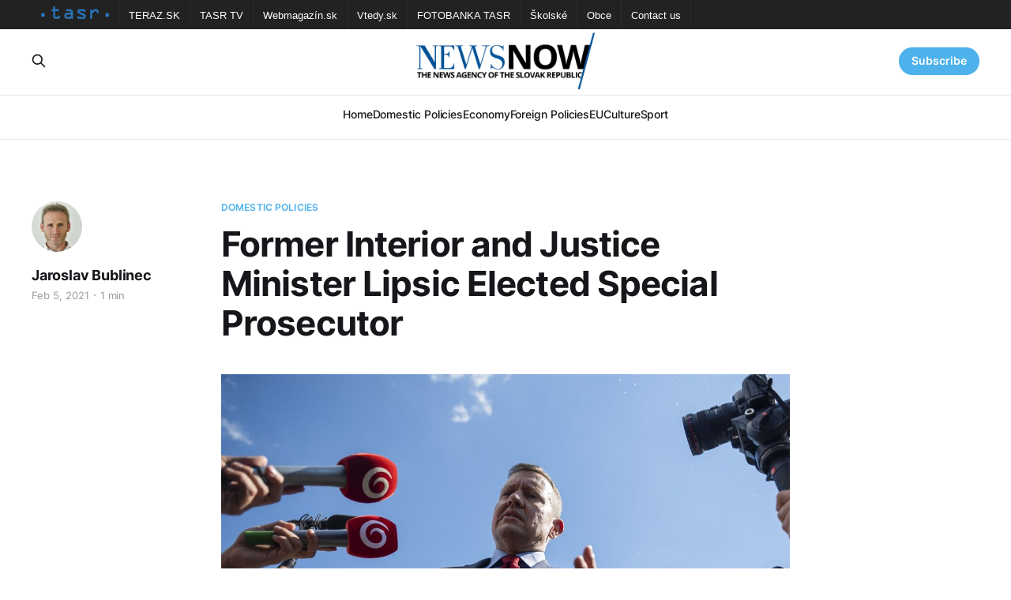

--- FILE ---
content_type: text/html; charset=utf-8
request_url: https://newsnow.tasr.sk/former-interior-and-justice-minister-lipsic-elected-special-prosecutor/
body_size: 5575
content:
<!DOCTYPE html>
<html lang="en">

<head>
    <meta charset="utf-8">
    <meta name="viewport" content="width=device-width, initial-scale=1">
    <title>Former Interior and Justice Minister Lipsic Elected Special Prosecutor</title>
    <link rel="stylesheet" href="/assets/built/screen.css?v=686c808a0a">

    <link rel="icon" href="https://newsnow.tasr.sk/content/images/size/w256h256/2023/02/152x152.png" type="image/png">
    <link rel="canonical" href="https://newsnow.tasr.sk/former-interior-and-justice-minister-lipsic-elected-special-prosecutor/">
    <meta name="referrer" content="no-referrer-when-downgrade">
    
    <meta property="og:site_name" content="NewsNow">
    <meta property="og:type" content="article">
    <meta property="og:title" content="Former Interior and Justice Minister Lipsic Elected Special Prosecutor">
    <meta property="og:description" content="Bratislava, February 5 (TASR) – Former interior and justice minister Daniel Lipsic was elected as the new special prosecutor in Parliament on Friday.


He received the votes of 79 MPs out of 117 present. Twelve lawmakers voted against him, while there were 26 abstentions.


A change in law has allowed Lipsic">
    <meta property="og:url" content="https://newsnow.tasr.sk/former-interior-and-justice-minister-lipsic-elected-special-prosecutor/">
    <meta property="og:image" content="https://newsnow.tasr.sk/content/images/wordpress/2021/02/Lipsic-scaled.jpg">
    <meta property="article:published_time" content="2021-02-05T21:55:22.000Z">
    <meta property="article:modified_time" content="2021-02-05T21:58:14.000Z">
    <meta property="article:tag" content="Domestic Policies">
    <meta property="article:tag" content="Crime &amp;amp; Justice">
    
    <meta property="article:publisher" content="https://www.facebook.com/AgenturaTASR/">
    <meta name="twitter:card" content="summary_large_image">
    <meta name="twitter:title" content="Former Interior and Justice Minister Lipsic Elected Special Prosecutor">
    <meta name="twitter:description" content="Bratislava, February 5 (TASR) – Former interior and justice minister Daniel Lipsic was elected as the new special prosecutor in Parliament on Friday.


He received the votes of 79 MPs out of 117 present. Twelve lawmakers voted against him, while there were 26 abstentions.


A change in law has allowed Lipsic">
    <meta name="twitter:url" content="https://newsnow.tasr.sk/former-interior-and-justice-minister-lipsic-elected-special-prosecutor/">
    <meta name="twitter:image" content="https://newsnow.tasr.sk/content/images/wordpress/2021/02/Lipsic-scaled.jpg">
    <meta name="twitter:label1" content="Written by">
    <meta name="twitter:data1" content="Jaroslav Bublinec">
    <meta name="twitter:label2" content="Filed under">
    <meta name="twitter:data2" content="Domestic Policies, Crime &amp; Justice">
    <meta property="og:image:width" content="1200">
    <meta property="og:image:height" content="800">
    
    <script type="application/ld+json">
{
    "@context": "https://schema.org",
    "@type": "Article",
    "publisher": {
        "@type": "Organization",
        "name": "NewsNow",
        "url": "https://newsnow.tasr.sk/",
        "logo": {
            "@type": "ImageObject",
            "url": "https://newsnow.tasr.sk/content/images/2023/02/544x180-1.png"
        }
    },
    "author": {
        "@type": "Person",
        "name": "Jaroslav Bublinec",
        "image": {
            "@type": "ImageObject",
            "url": "https://newsnow.tasr.sk/content/images/2022/12/jaroslav-bublinec.jpg",
            "width": 256,
            "height": 256
        },
        "url": "https://newsnow.tasr.sk/author/bublinec/",
        "sameAs": []
    },
    "headline": "Former Interior and Justice Minister Lipsic Elected Special Prosecutor",
    "url": "https://newsnow.tasr.sk/former-interior-and-justice-minister-lipsic-elected-special-prosecutor/",
    "datePublished": "2021-02-05T21:55:22.000Z",
    "dateModified": "2021-02-05T21:58:14.000Z",
    "image": {
        "@type": "ImageObject",
        "url": "https://newsnow.tasr.sk/content/images/wordpress/2021/02/Lipsic-scaled.jpg",
        "width": 1200,
        "height": 800
    },
    "keywords": "Domestic Policies, Crime & Justice",
    "description": "Bratislava, February 5 (TASR) – Former interior and justice minister Daniel Lipsic was elected as the new special prosecutor in Parliament on Friday.\n\n\nHe received the votes of 79 MPs out of 117 present. Twelve lawmakers voted against him, while there were 26 abstentions.\n\n\nA change in law has allowed Lipsic to become special prosecutor, as it made it possible for non-prosecutors to run for the post. Lipsic, a 47-years-old barrister, was running against three prosecutors of the Special Prosecuto",
    "mainEntityOfPage": "https://newsnow.tasr.sk/former-interior-and-justice-minister-lipsic-elected-special-prosecutor/"
}
    </script>

    <meta name="generator" content="Ghost 6.10">
    <link rel="alternate" type="application/rss+xml" title="NewsNow" href="https://newsnow.tasr.sk/rss/">
    <script defer src="https://cdn.jsdelivr.net/ghost/portal@~2.56/umd/portal.min.js" data-i18n="true" data-ghost="https://newsnow.tasr.sk/" data-key="711f529b847d4b6671384dea07" data-api="https://newsnow.tasr.sk/ghost/api/content/" data-locale="en" crossorigin="anonymous"></script><style id="gh-members-styles">.gh-post-upgrade-cta-content,
.gh-post-upgrade-cta {
    display: flex;
    flex-direction: column;
    align-items: center;
    font-family: -apple-system, BlinkMacSystemFont, 'Segoe UI', Roboto, Oxygen, Ubuntu, Cantarell, 'Open Sans', 'Helvetica Neue', sans-serif;
    text-align: center;
    width: 100%;
    color: #ffffff;
    font-size: 16px;
}

.gh-post-upgrade-cta-content {
    border-radius: 8px;
    padding: 40px 4vw;
}

.gh-post-upgrade-cta h2 {
    color: #ffffff;
    font-size: 28px;
    letter-spacing: -0.2px;
    margin: 0;
    padding: 0;
}

.gh-post-upgrade-cta p {
    margin: 20px 0 0;
    padding: 0;
}

.gh-post-upgrade-cta small {
    font-size: 16px;
    letter-spacing: -0.2px;
}

.gh-post-upgrade-cta a {
    color: #ffffff;
    cursor: pointer;
    font-weight: 500;
    box-shadow: none;
    text-decoration: underline;
}

.gh-post-upgrade-cta a:hover {
    color: #ffffff;
    opacity: 0.8;
    box-shadow: none;
    text-decoration: underline;
}

.gh-post-upgrade-cta a.gh-btn {
    display: block;
    background: #ffffff;
    text-decoration: none;
    margin: 28px 0 0;
    padding: 8px 18px;
    border-radius: 4px;
    font-size: 16px;
    font-weight: 600;
}

.gh-post-upgrade-cta a.gh-btn:hover {
    opacity: 0.92;
}</style>
    <script defer src="https://cdn.jsdelivr.net/ghost/sodo-search@~1.8/umd/sodo-search.min.js" data-key="711f529b847d4b6671384dea07" data-styles="https://cdn.jsdelivr.net/ghost/sodo-search@~1.8/umd/main.css" data-sodo-search="https://newsnow.tasr.sk/" data-locale="en" crossorigin="anonymous"></script>
    
    <link href="https://newsnow.tasr.sk/webmentions/receive/" rel="webmention">
    <script defer src="/public/cards.min.js?v=686c808a0a"></script>
    <link rel="stylesheet" type="text/css" href="/public/cards.min.css?v=686c808a0a">
    <script defer src="/public/member-attribution.min.js?v=686c808a0a"></script><style>:root {--ghost-accent-color: #4db2ec;}</style>
</head>

<body class="post-template tag-policy tag-crime is-head-stacked has-serif-body theme_newsnow">
<div class="gh-site">

    <nav class="gh-tasr-links">
        <ul>
            <li class="logo">
                <a href="http://www.tasr.sk/">
                    <img src="/assets/images/tasr-logo.png?v=686c808a0a" srcset="/assets/images/tasr-logo.png?v=686c808a0a 1x, /assets/images/tasr-logo@2x.png?v=686c808a0a 2x" alt="TASR - Tlačová agentúra Slovenskej republiky">
                </a>
            </li>
            <li><a href="https://www.teraz.sk/" target="_blank">TERAZ.SK</a></li>
            <li><a href="https://www.tasrtv.sk/" target="_blank">TASR TV</a></li>
            <li><a href="https://webmagazin.teraz.sk/" target="_blank">Webmagazín.sk</a></li>
            <li><a href="https://www.vtedy.sk/" target="_blank">Vtedy.sk</a></li>
            <li><a href="https://fotobanka.tasr.sk/" target="_blank">FOTOBANKA TASR</a></li>
            <li><a href="https://skolske.sk/" target="_blank">Školské</a></li>
            <li><a href="https://obce.tasr.sk/" target="_blank">Obce</a></li>
            <li><a href="https://www.tasr.sk/kontakty" target="_blank">Contact us</a></li>
        </ul>
    </nav>

    <header id="gh-head" class="gh-head gh-outer">
        <div class="gh-head-inner gh-inner">
            <div class="gh-head-brand">
                <div class="gh-head-brand-wrapper">
                    <a class="gh-head-logo" href="https://newsnow.tasr.sk">
                            <img src="https://newsnow.tasr.sk/content/images/2023/02/544x180-1.png" alt="NewsNow">
                    </a>
                </div>
                <button class="gh-search gh-icon-btn" data-ghost-search><svg xmlns="http://www.w3.org/2000/svg" fill="none" viewBox="0 0 24 24" stroke="currentColor" stroke-width="2" width="20" height="20"><path stroke-linecap="round" stroke-linejoin="round" d="M21 21l-6-6m2-5a7 7 0 11-14 0 7 7 0 0114 0z"></path></svg></button>
                <button class="gh-burger"></button>
            </div>

            <nav class="gh-head-menu">
                <ul class="nav">
    <li class="nav-home"><a href="https://newsnow.tasr.sk/">Home</a></li>
    <li class="nav-domestic-policies"><a href="https://newsnow.tasr.sk/tag/policy/">Domestic Policies</a></li>
    <li class="nav-economy"><a href="https://newsnow.tasr.sk/tag/economy/">Economy</a></li>
    <li class="nav-foreign-policies"><a href="https://newsnow.tasr.sk/tag/foreign/">Foreign Policies</a></li>
    <li class="nav-eu"><a href="https://newsnow.tasr.sk/tag/eu/">EU</a></li>
    <li class="nav-culture"><a href="https://newsnow.tasr.sk/tag/culture/">Culture</a></li>
    <li class="nav-sport"><a href="https://newsnow.tasr.sk/tag/sport/">Sport</a></li>
</ul>

            </nav>

            <div class="gh-head-actions">
                    <button class="gh-search gh-icon-btn" data-ghost-search><svg xmlns="http://www.w3.org/2000/svg" fill="none" viewBox="0 0 24 24" stroke="currentColor" stroke-width="2" width="20" height="20"><path stroke-linecap="round" stroke-linejoin="round" d="M21 21l-6-6m2-5a7 7 0 11-14 0 7 7 0 0114 0z"></path></svg></button>
                    <div class="gh-head-members">
                                <a class="gh-head-link" href="#/portal/signin" data-portal="signin">Sign in</a>
                                <a class="gh-head-btn gh-btn gh-primary-btn" href="#/portal/signup" data-portal="signup">Subscribe</a>
                    </div>
            </div>
        </div>
    </header>

    
<main class="gh-main">
        <article class="gh-article post tag-policy tag-crime">

            <header class="gh-article-header gh-canvas">
                    <a class="gh-article-tag" href="https://newsnow.tasr.sk/tag/policy/">Domestic Policies</a>

                <h1 class="gh-article-title">Former Interior and Justice Minister Lipsic Elected Special Prosecutor</h1>

                    <aside class="gh-article-sidebar">

        <div class="gh-author-image-list">
                <a class="gh-author-image" href="/author/bublinec/">
                        <img src="https://newsnow.tasr.sk/content/images/2022/12/jaroslav-bublinec.jpg" alt="Jaroslav Bublinec">
                </a>
        </div>

        <div class="gh-author-name-list">
                <h4 class="gh-author-name">
                    <a href="/author/bublinec/">Jaroslav Bublinec</a>
                </h4>
                
        </div>

        <div class="gh-article-meta">
            <div class="gh-article-meta-inner">
                <time class="gh-article-date" datetime="2021-02-05">Feb 5, 2021</time>
                    <span class="gh-article-meta-sep"></span>
                    <span class="gh-article-length">1 min</span>
            </div>
        </div>

    </aside>


                    <figure class="gh-article-image">
        <img
            srcset="/content/images/size/w300/wordpress/2021/02/Lipsic-scaled.jpg 300w,
                    /content/images/size/w720/wordpress/2021/02/Lipsic-scaled.jpg 720w,
                    /content/images/size/w960/wordpress/2021/02/Lipsic-scaled.jpg 960w,
                    /content/images/size/w1200/wordpress/2021/02/Lipsic-scaled.jpg 1200w,
                    /content/images/size/w2000/wordpress/2021/02/Lipsic-scaled.jpg 2000w"
            sizes="(max-width: 1200px) 100vw, 1200px"
            src="/content/images/size/w1200/wordpress/2021/02/Lipsic-scaled.jpg"
            alt="Former Interior and Justice Minister Lipsic Elected Special Prosecutor"
        >
    </figure>
            </header>

            <section class="gh-content gh-canvas">
                <!--kg-card-begin: html--><p>Bratislava, February 5 (TASR) &#8211; Former interior and justice minister Daniel Lipsic was elected as the new special prosecutor in Parliament on Friday.</p>
<p><!--more-->He received the votes of 79 MPs out of 117 present. Twelve lawmakers voted against him, while there were 26 abstentions.</p>
<p>A change in law has allowed Lipsic to become special prosecutor, as it made it possible for non-prosecutors to run for the post. Lipsic, a 47-years-old barrister, was running against three prosecutors of the Special Prosecutor&#8217;s Office &#8211; Peter Kysel, Jan Santa and Vasil Spirko.<br />
Parliament had to elect a new special prosecutor following the resignation of Dusan Kovacik after he was arrested on accusations of corruption in the autumn.</p>
<p>The term in office of special prosecutor is seven years, beginning on the day when he or she takes oath before the parliamentary chairman. The same person can&#8217;t be elected special prosecutor repeatedly.</p>
<!--kg-card-end: html-->
            </section>

        </article>

                <div class="gh-read-next gh-canvas">
                <section class="gh-pagehead">
                    <h4 class="gh-pagehead-title">Read next</h4>
                </section>

                <div class="gh-topic gh-topic-grid">
                    <div class="gh-topic-content">
                            <article class="gh-card post">
    <a class="gh-card-link" href="/migal-slovensko-sk-will-crash-within-six-months-if-all-components-are-added/">
            <figure class="gh-card-image">
                <img
                    srcset="/content/images/size/w300/2026/01/21januar2026_Vlada_SR_6187144.jpg 300w,
                            /content/images/size/w720/2026/01/21januar2026_Vlada_SR_6187144.jpg 720w,
                            /content/images/size/w960/2026/01/21januar2026_Vlada_SR_6187144.jpg 960w,
                            /content/images/size/w1200/2026/01/21januar2026_Vlada_SR_6187144.jpg 1200w,
                            /content/images/size/w2000/2026/01/21januar2026_Vlada_SR_6187144.jpg 2000w"
                    sizes="(max-width: 1200px) 100vw, 1200px"
                    src="/content/images/size/w720/2026/01/21januar2026_Vlada_SR_6187144.jpg"
                    alt="Migal: Slovensko.sk Will Crash within Six Months If All Components Are Added"
                >
            </figure>

        <div class="gh-card-wrapper">
            <header class="gh-card-header">
                <h3 class="gh-card-title">Migal: Slovensko.sk Will Crash within Six Months If All Components Are Added</h3>
            </header>

                    <div class="gh-card-excerpt">Bratislava, 21 January (TASR) - The Slovensko.sk public administration website is in such a bad condition that it will fail in six months&#39; time if all of its components, which are financed from the Recovery and Resilience Fund, for handling various life situations are connected, said Investment Minister</div>

            <footer class="gh-card-footer">
                <span class="gh-card-author">Jaroslav Grúň</span>
                <time class="gh-card-date" datetime="2026-01-21">Jan 21, 2026</time>
            </footer>
        </div>
    </a>
</article>                            <article class="gh-card post">
    <a class="gh-card-link" href="/greenland-situation-raises-concerns-admit-slovak-government-ministers/">
            <figure class="gh-card-image">
                <img
                    srcset="/content/images/size/w300/2026/01/4-0262b6e1f15842a89d0e9f7b408dceed58f85373.jpg 300w,
                            /content/images/size/w720/2026/01/4-0262b6e1f15842a89d0e9f7b408dceed58f85373.jpg 720w,
                            /content/images/size/w960/2026/01/4-0262b6e1f15842a89d0e9f7b408dceed58f85373.jpg 960w,
                            /content/images/size/w1200/2026/01/4-0262b6e1f15842a89d0e9f7b408dceed58f85373.jpg 1200w,
                            /content/images/size/w2000/2026/01/4-0262b6e1f15842a89d0e9f7b408dceed58f85373.jpg 2000w"
                    sizes="(max-width: 1200px) 100vw, 1200px"
                    src="/content/images/size/w720/2026/01/4-0262b6e1f15842a89d0e9f7b408dceed58f85373.jpg"
                    alt="Greenland Situation Raises Concerns, Admit Slovak Government Ministers"
                >
            </figure>

        <div class="gh-card-wrapper">
            <header class="gh-card-header">
                <h3 class="gh-card-title">Greenland Situation Raises Concerns, Admit Slovak Government Ministers</h3>
            </header>

                    <div class="gh-card-excerpt">Bratislava, 21 January (TASR) – Growing geopolitical tensions arising from statements made by the US administration and its ambitions to acquire Greenland are a cause for concern, said Tourism and Sport Minister Rudolf Huliak (Independent) and Agriculture and Rural Development Minister Richard Takac (Smer-SD) on Wednesday.

Huliak said that the same</div>

            <footer class="gh-card-footer">
                <span class="gh-card-author">Martin Fabok</span>
                <time class="gh-card-date" datetime="2026-01-21">Jan 21, 2026</time>
            </footer>
        </div>
    </a>
</article>                            <article class="gh-card post">
    <a class="gh-card-link" href="/priorities-of-right-to-truth-party-include-protection-of-families/">
            <figure class="gh-card-image">
                <img
                    srcset="/content/images/size/w300/2026/01/Right-to-Truth.jpg 300w,
                            /content/images/size/w720/2026/01/Right-to-Truth.jpg 720w,
                            /content/images/size/w960/2026/01/Right-to-Truth.jpg 960w,
                            /content/images/size/w1200/2026/01/Right-to-Truth.jpg 1200w,
                            /content/images/size/w2000/2026/01/Right-to-Truth.jpg 2000w"
                    sizes="(max-width: 1200px) 100vw, 1200px"
                    src="/content/images/size/w720/2026/01/Right-to-Truth.jpg"
                    alt="Priorities of &#x27;Right to Truth&#x27; Party Include Protection of Families"
                >
            </figure>

        <div class="gh-card-wrapper">
            <header class="gh-card-header">
                <h3 class="gh-card-title">Priorities of &#x27;Right to Truth&#x27; Party Include Protection of Families</h3>
            </header>

                    <div class="gh-card-excerpt">The extra-parliamentary &#39;Right to Truth&#39; party held a news conference on Wednesday to present the leaders that it elected at its founding congress, along with its programme priorities.</div>

            <footer class="gh-card-footer">
                <span class="gh-card-author">Michaela Kovacova</span>
                <time class="gh-card-date" datetime="2026-01-21">Jan 21, 2026</time>
            </footer>
        </div>
    </a>
</article>                    </div>
                </div>
            </div>

        </main>

    <footer class="gh-foot gh-outer">
        <div class="gh-foot-inner gh-inner">
                <section class="gh-subscribe">
                    <h3 class="gh-subscribe-title">Subscribe to NewsNow</h3>
                        <div class="gh-subscribe-description">Don&#x27;t miss out on the latest news. Sign up now to get access to the members-only newsletter.</div>
                    <button class="gh-subscribe-btn gh-btn" data-portal="signup"><svg width="20" height="20" viewBox="0 0 20 20" fill="none" stroke="currentColor" xmlns="http://www.w3.org/2000/svg">
    <path d="M3.33332 3.33334H16.6667C17.5833 3.33334 18.3333 4.08334 18.3333 5.00001V15C18.3333 15.9167 17.5833 16.6667 16.6667 16.6667H3.33332C2.41666 16.6667 1.66666 15.9167 1.66666 15V5.00001C1.66666 4.08334 2.41666 3.33334 3.33332 3.33334Z" stroke-width="1.5" stroke-linecap="round" stroke-linejoin="round"/>
    <path d="M18.3333 5L9.99999 10.8333L1.66666 5" stroke-width="1.5" stroke-linecap="round" stroke-linejoin="round"/>
</svg> Subscribe now</button>
                </section>

            <div class="gh-copyright">
                    22.01.2026 NewsNow.tasr.sk © Copyright 2016 - 2026, TASR.<br><a href="https://tasr.sk/" target="_blank" rel="noopener">Tlačová agentúra Slovenskej republiky</a> (The News Agency of the Slovak Republic, TASR), Dúbravská cesta 14 84104 Bratislava - mestská časť Karlova Ves, IČO / ID number: 31320414, evidenčné číslo v zozname Ministerstva kultúry (registration number in the list of the Ministry of Culture) EV 45/22/SWP
            </div>
        </div>
    </footer>

</div>

    <div class="pswp" tabindex="-1" role="dialog" aria-hidden="true">
    <div class="pswp__bg"></div>

    <div class="pswp__scroll-wrap">
        <div class="pswp__container">
            <div class="pswp__item"></div>
            <div class="pswp__item"></div>
            <div class="pswp__item"></div>
        </div>

        <div class="pswp__ui pswp__ui--hidden">
            <div class="pswp__top-bar">
                <div class="pswp__counter"></div>

                <button class="pswp__button pswp__button--close" title="Close (Esc)"></button>
                <button class="pswp__button pswp__button--share" title="Share"></button>
                <button class="pswp__button pswp__button--fs" title="Toggle fullscreen"></button>
                <button class="pswp__button pswp__button--zoom" title="Zoom in/out"></button>

                <div class="pswp__preloader">
                    <div class="pswp__preloader__icn">
                        <div class="pswp__preloader__cut">
                            <div class="pswp__preloader__donut"></div>
                        </div>
                    </div>
                </div>
            </div>

            <div class="pswp__share-modal pswp__share-modal--hidden pswp__single-tap">
                <div class="pswp__share-tooltip"></div>
            </div>

            <button class="pswp__button pswp__button--arrow--left" title="Previous (arrow left)"></button>
            <button class="pswp__button pswp__button--arrow--right" title="Next (arrow right)"></button>

            <div class="pswp__caption">
                <div class="pswp__caption__center"></div>
            </div>
        </div>
    </div>
</div>
<script src="/assets/built/main.min.js?v=686c808a0a"></script>
<script src="/assets/built/cookieconsent.js?v=686c808a0a"></script>



</body>

</html>


--- FILE ---
content_type: application/javascript
request_url: https://newsnow.tasr.sk/assets/built/main.min.js?v=686c808a0a
body_size: 52145
content:
function dropdown(){const o=window.matchMedia("(max-width: 767px)"),i=document.querySelector(".gh-head-menu"),r=i?.querySelector(".nav");if(r){var e=document.querySelector(".gh-head-logo");const t=r.innerHTML,n=(o.matches&&r.querySelectorAll("li").forEach(function(e,t){e.style.transitionDelay=.03*(t+1)+"s"}),function(){if(!o.matches){for(var e=[];r.offsetWidth+64>i.offsetWidth;){if(!r.lastElementChild)return;e.unshift(r.lastElementChild),r.lastElementChild.remove()}if(e.length){const t=document.createElement("button"),n=(t.setAttribute("class","nav-more-toggle gh-icon-btn"),t.setAttribute("aria-label","More"),t.innerHTML='<svg xmlns="http://www.w3.org/2000/svg" viewBox="0 0 32 32" fill="currentColor"><path d="M21.333 16c0-1.473 1.194-2.667 2.667-2.667v0c1.473 0 2.667 1.194 2.667 2.667v0c0 1.473-1.194 2.667-2.667 2.667v0c-1.473 0-2.667-1.194-2.667-2.667v0zM13.333 16c0-1.473 1.194-2.667 2.667-2.667v0c1.473 0 2.667 1.194 2.667 2.667v0c0 1.473-1.194 2.667-2.667 2.667v0c-1.473 0-2.667-1.194-2.667-2.667v0zM5.333 16c0-1.473 1.194-2.667 2.667-2.667v0c1.473 0 2.667 1.194 2.667 2.667v0c0 1.473-1.194 2.667-2.667 2.667v0c-1.473 0-2.667-1.194-2.667-2.667v0z"></path></svg>',document.createElement("div"));n.setAttribute("class","gh-dropdown"),10<=e.length?(document.body.classList.add("is-dropdown-mega"),n.style.gridTemplateRows=`repeat(${Math.ceil(e.length/2)}, 1fr)`):document.body.classList.remove("is-dropdown-mega"),e.forEach(function(e){n.appendChild(e)}),t.appendChild(n),r.appendChild(t),document.body.classList.add("is-dropdown-loaded"),t.addEventListener("click",function(){document.body.classList.toggle("is-dropdown-open")}),window.addEventListener("click",function(e){!t.contains(e.target)&&document.body.classList.contains("is-dropdown-open")&&document.body.classList.remove("is-dropdown-open")})}else document.body.classList.add("is-dropdown-loaded")}});imagesLoaded(e,function(){n()}),window.addEventListener("resize",function(){setTimeout(()=>{r.innerHTML=t,n()},1)})}}function lightbox(e){document.querySelectorAll(e).forEach(function(e){e.addEventListener("click",function(e){var t=e;t.preventDefault();for(var n,o=[],i=0,r=t.target.closest(".kg-card").previousElementSibling;r&&(r.classList.contains("kg-image-card")||r.classList.contains("kg-gallery-card"));){var a=[];r.querySelectorAll("img").forEach(function(e){a.push({src:e.getAttribute("src"),msrc:e.getAttribute("src"),w:e.getAttribute("width"),h:e.getAttribute("height"),el:e}),i+=1}),r=r.previousElementSibling,o=a.concat(o)}t.target.classList.contains("kg-image")?o.push({src:t.target.getAttribute("src"),msrc:t.target.getAttribute("src"),w:t.target.getAttribute("width"),h:t.target.getAttribute("height"),el:t.target}):(n=!1,t.target.closest(".kg-gallery-card").querySelectorAll("img").forEach(function(e){o.push({src:e.getAttribute("src"),msrc:e.getAttribute("src"),w:e.getAttribute("width"),h:e.getAttribute("height"),el:e}),n||e===t.target?n=!0:i+=1}));for(var s=t.target.closest(".kg-card").nextElementSibling;s&&(s.classList.contains("kg-image-card")||s.classList.contains("kg-gallery-card"));)s.querySelectorAll("img").forEach(function(e){o.push({src:e.getAttribute("src"),msrc:e.getAttribute("src"),w:e.getAttribute("width"),h:e.getAttribute("height"),el:e})}),s=s.nextElementSibling;e=document.querySelectorAll(".pswp")[0],new PhotoSwipe(e,PhotoSwipeUI_Default,o,{bgOpacity:.9,closeOnScroll:!0,fullscreenEl:!1,history:!1,index:i,shareEl:!1,zoomEl:!1,getThumbBoundsFn:function(e){var e=o[e].el,t=window.pageYOffset||document.documentElement.scrollTop;return{x:(e=e.getBoundingClientRect()).left,y:e.top+t,w:e.width}}}).init()})})}function pagination(e,s,l=!1){const c=document.querySelector(".gh-feed");if(!c)return;let t=!1;async function n(){var e=document.querySelector("link[rel=next]");if(e)try{var t=await(await fetch(e.href)).text(),n=(new DOMParser).parseFromString(t,"text/html"),o=n.querySelectorAll(".gh-feed:not(.gh-featured):not(.gh-related) > *");const r=document.createDocumentFragment(),a=[];o.forEach(function(e){e=document.importNode(e,!0),l&&(e.style.visibility="hidden"),r.appendChild(e),a.push(e)}),c.appendChild(r),s&&s(a,u);var i=n.querySelector("link[rel=next]");i&&i.href?e.href=i.href:(e.remove(),d&&d.remove())}catch(t){throw e.remove(),t}}async function u(){o.getBoundingClientRect().top<=window.innerHeight&&document.querySelector("link[rel=next]")&&await n()}const o=c.nextElementSibling||c.parentElement.nextElementSibling||document.querySelector(".gh-foot"),d=document.querySelector(".gh-loadmore"),i=new IntersectionObserver(async function(e){if(!t){if(t=!0,e[0].isIntersecting)if(l)await n();else for(;o.getBoundingClientRect().top<=window.innerHeight&&document.querySelector("link[rel=next]");)await n();t=!1,document.querySelector("link[rel=next]")||i.disconnect()}});e?i.observe(o):d.addEventListener("click",n)}if(!function(e,t){"object"==typeof module&&module.exports?module.exports=t():e.EvEmitter=t()}("undefined"!=typeof window?window:this,function(){function e(){}var t=e.prototype;return t.on=function(e,t){var n;return e&&t&&((n=(n=this._events=this._events||{})[e]=n[e]||[]).includes(t)||n.push(t)),this},t.once=function(e,t){var n;return e&&t&&(this.on(e,t),((n=this._onceEvents=this._onceEvents||{})[e]=n[e]||{})[t]=!0),this},t.off=function(e,t){return(e=this._events&&this._events[e])&&e.length&&-1!=(t=e.indexOf(t))&&e.splice(t,1),this},t.emitEvent=function(e,t){let n=this._events&&this._events[e];if(n&&n.length){n=n.slice(0),t=t||[];var o,i=this._onceEvents&&this._onceEvents[e];for(o of n)i&&i[o]&&(this.off(e,o),delete i[o]),o.apply(this,t)}return this},t.allOff=function(){return delete this._events,delete this._onceEvents,this},e}),function(e,t){"object"==typeof module&&module.exports?module.exports=t(e,require("ev-emitter")):e.imagesLoaded=t(e,e.EvEmitter)}("undefined"!=typeof window?window:this,function(t,e){let r=t.jQuery,a=t.console;function s(e,t,n){if(!(this instanceof s))return new s(e,t,n);var o,i=e;(i="string"==typeof e?document.querySelectorAll(e):i)?(this.elements=(o=i,Array.isArray(o)?o:"object"==typeof o&&"number"==typeof o.length?[...o]:[o]),this.options={},"function"==typeof t?n=t:Object.assign(this.options,t),n&&this.on("always",n),this.getImages(),r&&(this.jqDeferred=new r.Deferred),setTimeout(this.check.bind(this))):a.error("Bad element for imagesLoaded "+(i||e))}(s.prototype=Object.create(e.prototype)).getImages=function(){this.images=[],this.elements.forEach(this.addElementImages,this)};const i=[1,9,11],l=(s.prototype.addElementImages=function(e){"IMG"===e.nodeName&&this.addImage(e),!0===this.options.background&&this.addElementBackgroundImages(e);var t,n,o=e.nodeType;if(o&&i.includes(o)){for(t of e.querySelectorAll("img"))this.addImage(t);if("string"==typeof this.options.background)for(n of e.querySelectorAll(this.options.background))this.addElementBackgroundImages(n)}},/url\((['"])?(.*?)\1\)/gi);function n(e){this.img=e}function o(e,t){this.url=e,this.element=t,this.img=new Image}return s.prototype.addElementBackgroundImages=function(t){var n=getComputedStyle(t);if(n){let e=l.exec(n.backgroundImage);for(;null!==e;){var o=e&&e[2];o&&this.addBackground(o,t),e=l.exec(n.backgroundImage)}}},s.prototype.addImage=function(e){e=new n(e),this.images.push(e)},s.prototype.addBackground=function(e,t){e=new o(e,t),this.images.push(e)},s.prototype.check=function(){if(this.progressedCount=0,this.hasAnyBroken=!1,this.images.length){let t=(e,t,n)=>{setTimeout(()=>{this.progress(e,t,n)})};this.images.forEach(function(e){e.once("progress",t),e.check()})}else this.complete()},s.prototype.progress=function(e,t,n){this.progressedCount++,this.hasAnyBroken=this.hasAnyBroken||!e.isLoaded,this.emitEvent("progress",[this,e,t]),this.jqDeferred&&this.jqDeferred.notify&&this.jqDeferred.notify(this,e),this.progressedCount===this.images.length&&this.complete(),this.options.debug&&a&&a.log("progress: "+n,e,t)},s.prototype.complete=function(){var e=this.hasAnyBroken?"fail":"done";this.isComplete=!0,this.emitEvent(e,[this]),this.emitEvent("always",[this]),this.jqDeferred&&(e=this.hasAnyBroken?"reject":"resolve",this.jqDeferred[e](this))},(n.prototype=Object.create(e.prototype)).check=function(){this.getIsImageComplete()?this.confirm(0!==this.img.naturalWidth,"naturalWidth"):(this.proxyImage=new Image,this.img.crossOrigin&&(this.proxyImage.crossOrigin=this.img.crossOrigin),this.proxyImage.addEventListener("load",this),this.proxyImage.addEventListener("error",this),this.img.addEventListener("load",this),this.img.addEventListener("error",this),this.proxyImage.src=this.img.currentSrc||this.img.src)},n.prototype.getIsImageComplete=function(){return this.img.complete&&this.img.naturalWidth},n.prototype.confirm=function(e,t){this.isLoaded=e,e="PICTURE"===(e=this.img.parentNode).nodeName?e:this.img,this.emitEvent("progress",[this,e,t])},n.prototype.handleEvent=function(e){var t="on"+e.type;this[t]&&this[t](e)},n.prototype.onload=function(){this.confirm(!0,"onload"),this.unbindEvents()},n.prototype.onerror=function(){this.confirm(!1,"onerror"),this.unbindEvents()},n.prototype.unbindEvents=function(){this.proxyImage.removeEventListener("load",this),this.proxyImage.removeEventListener("error",this),this.img.removeEventListener("load",this),this.img.removeEventListener("error",this)},(o.prototype=Object.create(n.prototype)).check=function(){this.img.addEventListener("load",this),this.img.addEventListener("error",this),this.img.src=this.url,this.getIsImageComplete()&&(this.confirm(0!==this.img.naturalWidth,"naturalWidth"),this.unbindEvents())},o.prototype.unbindEvents=function(){this.img.removeEventListener("load",this),this.img.removeEventListener("error",this)},o.prototype.confirm=function(e,t){this.isLoaded=e,this.emitEvent("progress",[this,this.element,t])},(s.makeJQueryPlugin=function(e){(e=e||t.jQuery)&&((r=e).fn.imagesLoaded=function(e,t){return new s(this,e,t).jqDeferred.promise(r(this))})})(),s}),function(e,t){"function"==typeof define&&define.amd?define(t):"object"==typeof exports?module.exports=t():e.PhotoSwipeUI_Default=t()}(this,function(){"use strict";return function(o,s){function l(e){if(k)return!0;e=e||window.event,S.timeToIdle&&S.mouseUsed&&!r&&d();for(var t,n,o=(e.target||e.srcElement).getAttribute("class")||"",i=0;i<R.length;i++)(t=R[i]).onTap&&-1<o.indexOf("pswp__"+t.name)&&(t.onTap(),n=!0);n&&(e.stopPropagation&&e.stopPropagation(),k=!0,e=s.features.isOldAndroid?600:30,setTimeout(function(){k=!1},e))}function c(){var e=1===S.getNumItemsFn();e!==T&&(O(g,"ui--one-slide",e),T=e)}function a(){O(x,"share-modal--hidden",M)}function u(){if((M=!M)?(s.removeClass(x,"pswp__share-modal--fade-in"),setTimeout(function(){M&&a()},300)):(a(),setTimeout(function(){M||s.addClass(x,"pswp__share-modal--fade-in")},30)),!M){for(var e,t,n,o,i="",r=0;r<S.shareButtons.length;r++)e=S.shareButtons[r],t=S.getImageURLForShare(e),n=S.getPageURLForShare(e),o=S.getTextForShare(e),i+='<a href="'+e.url.replace("{{url}}",encodeURIComponent(n)).replace("{{image_url}}",encodeURIComponent(t)).replace("{{raw_image_url}}",t).replace("{{text}}",encodeURIComponent(o))+'" target="_blank" class="pswp__share--'+e.id+'"'+(e.download?"download":"")+">"+e.label+"</a>",S.parseShareButtonOut&&(i=S.parseShareButtonOut(e,i));x.children[0].innerHTML=i,x.children[0].onclick=P}}function n(e){for(var t=0;t<S.closeElClasses.length;t++)if(s.hasClass(e,"pswp__"+S.closeElClasses[t]))return!0}function d(){clearTimeout(D),F=0,r&&L.setIdle(!1)}function m(e){(e=(e=e||window.event).relatedTarget||e.toElement)&&"HTML"!==e.nodeName||(clearTimeout(D),D=setTimeout(function(){L.setIdle(!0)},S.timeToIdleOutside))}function p(e){I!==e&&(O(E,"preloader--active",!e),I=e)}function f(e){var t,n=e.vGap;!o.likelyTouchDevice||S.mouseUsed||screen.width>S.fitControlsWidth?(t=S.barsSize,S.captionEl&&"auto"===t.bottom?(v||((v=s.createEl("pswp__caption pswp__caption--fake")).appendChild(s.createEl("pswp__caption__center")),g.insertBefore(v,y),s.addClass(g,"pswp__ui--fit")),S.addCaptionHTMLFn(e,v,!0)?(e=v.clientHeight,n.bottom=parseInt(e,10)||44):n.bottom=t.top):n.bottom="auto"===t.bottom?0:t.bottom,n.top=t.top):n.top=n.bottom=0}function P(e){var t=(e=e||window.event).target||e.srcElement;return o.shout("shareLinkClick",e,t),!(!t.href||!t.hasAttribute("download")&&(window.open(t.href,"pswp_share","scrollbars=yes,resizable=yes,toolbar=no,location=yes,width=550,height=420,top=100,left="+(window.screen?Math.round(screen.width/2-275):100)),M||u(),1))}var h,g,y,v,t,w,x,i,r,b,E,I,C,T,S,k,A,D,L=this,e=!1,_=!0,M=!0,Z={barsSize:{top:44,bottom:"auto"},closeElClasses:["item","caption","zoom-wrap","ui","top-bar"],timeToIdle:4e3,timeToIdleOutside:1e3,loadingIndicatorDelay:1e3,addCaptionHTMLFn:function(e,t){return e.title?(t.children[0].innerHTML=e.title,!0):(t.children[0].innerHTML="",!1)},closeEl:!0,captionEl:!0,fullscreenEl:!0,zoomEl:!0,shareEl:!0,counterEl:!0,arrowEl:!0,preloaderEl:!0,tapToClose:!1,tapToToggleControls:!0,clickToCloseNonZoomable:!0,shareButtons:[{id:"facebook",label:"Share on Facebook",url:"https://www.facebook.com/sharer/sharer.php?u={{url}}"},{id:"twitter",label:"Tweet",url:"https://twitter.com/intent/tweet?text={{text}}&url={{url}}"},{id:"pinterest",label:"Pin it",url:"http://www.pinterest.com/pin/create/button/?url={{url}}&media={{image_url}}&description={{text}}"},{id:"download",label:"Download image",url:"{{raw_image_url}}",download:!0}],getImageURLForShare:function(){return o.currItem.src||""},getPageURLForShare:function(){return window.location.href},getTextForShare:function(){return o.currItem.title||""},indexIndicatorSep:" / ",fitControlsWidth:1200},O=function(e,t,n){s[(n?"add":"remove")+"Class"](e,"pswp__"+t)},F=0,R=[{name:"caption",option:"captionEl",onInit:function(e){y=e}},{name:"share-modal",option:"shareEl",onInit:function(e){x=e},onTap:function(){u()}},{name:"button--share",option:"shareEl",onInit:function(e){w=e},onTap:function(){u()}},{name:"button--zoom",option:"zoomEl",onTap:o.toggleDesktopZoom},{name:"counter",option:"counterEl",onInit:function(e){t=e}},{name:"button--close",option:"closeEl",onTap:o.close},{name:"button--arrow--left",option:"arrowEl",onTap:o.prev},{name:"button--arrow--right",option:"arrowEl",onTap:o.next},{name:"button--fs",option:"fullscreenEl",onTap:function(){h.isFullscreen()?h.exit():h.enter()}},{name:"preloader",option:"preloaderEl",onInit:function(e){E=e}}];L.init=function(){var t,i,r,a,e;function n(e){if(e)for(var t=e.length,n=0;n<t;n++){i=e[n],r=i.className;for(var o=0;o<R.length;o++)a=R[o],-1<r.indexOf("pswp__"+a.name)&&(S[a.option]?(s.removeClass(i,"pswp__element--disabled"),a.onInit&&a.onInit(i)):s.addClass(i,"pswp__element--disabled"))}}s.extend(o.options,Z,!0),S=o.options,g=s.getChildByClass(o.scrollWrap,"pswp__ui"),(b=o.listen)("onVerticalDrag",function(e){_&&e<.95?L.hideControls():!_&&.95<=e&&L.showControls()}),b("onPinchClose",function(e){_&&e<.9?(L.hideControls(),t=!0):t&&!_&&.9<e&&L.showControls()}),b("zoomGestureEnded",function(){t=!1}),b("beforeChange",L.update),b("doubleTap",function(e){var t=o.currItem.initialZoomLevel;o.getZoomLevel()!==t?o.zoomTo(t,e,333):o.zoomTo(S.getDoubleTapZoom(!1,o.currItem),e,333)}),b("preventDragEvent",function(e,t,n){var o=e.target||e.srcElement;o&&o.getAttribute("class")&&-1<e.type.indexOf("mouse")&&(0<o.getAttribute("class").indexOf("__caption")||/(SMALL|STRONG|EM)/i.test(o.tagName))&&(n.prevent=!1)}),b("bindEvents",function(){s.bind(g,"pswpTap click",l),s.bind(o.scrollWrap,"pswpTap",L.onGlobalTap),o.likelyTouchDevice||s.bind(o.scrollWrap,"mouseover",L.onMouseOver)}),b("unbindEvents",function(){M||u(),A&&clearInterval(A),s.unbind(document,"mouseout",m),s.unbind(document,"mousemove",d),s.unbind(g,"pswpTap click",l),s.unbind(o.scrollWrap,"pswpTap",L.onGlobalTap),s.unbind(o.scrollWrap,"mouseover",L.onMouseOver),h&&(s.unbind(document,h.eventK,L.updateFullscreen),h.isFullscreen()&&(S.hideAnimationDuration=0,h.exit()),h=null)}),b("destroy",function(){S.captionEl&&(v&&g.removeChild(v),s.removeClass(y,"pswp__caption--empty")),x&&(x.children[0].onclick=null),s.removeClass(g,"pswp__ui--over-close"),s.addClass(g,"pswp__ui--hidden"),L.setIdle(!1)}),S.showAnimationDuration||s.removeClass(g,"pswp__ui--hidden"),b("initialZoomIn",function(){S.showAnimationDuration&&s.removeClass(g,"pswp__ui--hidden")}),b("initialZoomOut",function(){s.addClass(g,"pswp__ui--hidden")}),b("parseVerticalMargin",f),n(g.children),(e=s.getChildByClass(g,"pswp__top-bar"))&&n(e.children),S.shareEl&&w&&x&&(M=!0),c(),S.timeToIdle&&b("mouseUsed",function(){s.bind(document,"mousemove",d),s.bind(document,"mouseout",m),A=setInterval(function(){2==++F&&L.setIdle(!0)},S.timeToIdle/2)}),S.fullscreenEl&&!s.features.isOldAndroid&&((h=h||L.getFullscreenAPI())?(s.bind(document,h.eventK,L.updateFullscreen),L.updateFullscreen(),s.addClass(o.template,"pswp--supports-fs")):s.removeClass(o.template,"pswp--supports-fs")),S.preloaderEl&&(p(!0),b("beforeChange",function(){clearTimeout(C),C=setTimeout(function(){o.currItem&&o.currItem.loading?o.allowProgressiveImg()&&(!o.currItem.img||o.currItem.img.naturalWidth)||p(!1):p(!0)},S.loadingIndicatorDelay)}),b("imageLoadComplete",function(e,t){o.currItem===t&&p(!0)}))},L.setIdle=function(e){O(g,"ui--idle",r=e)},L.update=function(){e=!(!_||!o.currItem||(L.updateIndexIndicator(),S.captionEl&&(S.addCaptionHTMLFn(o.currItem,y),O(y,"caption--empty",!o.currItem.title)),0)),M||u(),c()},L.updateFullscreen=function(e){e&&setTimeout(function(){o.setScrollOffset(0,s.getScrollY())},50),s[(h.isFullscreen()?"add":"remove")+"Class"](o.template,"pswp--fs")},L.updateIndexIndicator=function(){S.counterEl&&(t.innerHTML=o.getCurrentIndex()+1+S.indexIndicatorSep+S.getNumItemsFn())},L.onGlobalTap=function(e){var t=(e=e||window.event).target||e.srcElement;if(!k)if(e.detail&&"mouse"===e.detail.pointerType)n(t)?o.close():s.hasClass(t,"pswp__img")&&(1===o.getZoomLevel()&&o.getZoomLevel()<=o.currItem.fitRatio?S.clickToCloseNonZoomable&&o.close():o.toggleDesktopZoom(e.detail.releasePoint));else if(S.tapToToggleControls&&(_?L.hideControls():L.showControls()),S.tapToClose&&(s.hasClass(t,"pswp__img")||n(t)))return void o.close()},L.onMouseOver=function(e){e=(e=e||window.event).target||e.srcElement,O(g,"ui--over-close",n(e))},L.hideControls=function(){s.addClass(g,"pswp__ui--hidden"),_=!1},L.showControls=function(){_=!0,e||L.update(),s.removeClass(g,"pswp__ui--hidden")},L.supportsFullscreen=function(){var e=document;return!!(e.exitFullscreen||e.mozCancelFullScreen||e.webkitExitFullscreen||e.msExitFullscreen)},L.getFullscreenAPI=function(){var e,t=document.documentElement,n="fullscreenchange";return t.requestFullscreen?e={enterK:"requestFullscreen",exitK:"exitFullscreen",elementK:"fullscreenElement",eventK:n}:t.mozRequestFullScreen?e={enterK:"mozRequestFullScreen",exitK:"mozCancelFullScreen",elementK:"mozFullScreenElement",eventK:"moz"+n}:t.webkitRequestFullscreen?e={enterK:"webkitRequestFullscreen",exitK:"webkitExitFullscreen",elementK:"webkitFullscreenElement",eventK:"webkit"+n}:t.msRequestFullscreen&&(e={enterK:"msRequestFullscreen",exitK:"msExitFullscreen",elementK:"msFullscreenElement",eventK:"MSFullscreenChange"}),e&&(e.enter=function(){return i=S.closeOnScroll,S.closeOnScroll=!1,"webkitRequestFullscreen"!==this.enterK?o.template[this.enterK]():void o.template[this.enterK](Element.ALLOW_KEYBOARD_INPUT)},e.exit=function(){return S.closeOnScroll=i,document[this.exitK]()},e.isFullscreen=function(){return document[this.elementK]}),e}}}),function(e,t){"function"==typeof define&&define.amd?define(t):"object"==typeof exports?module.exports=t():e.PhotoSwipe=t()}(this,function(){"use strict";return function(m,Z,t,z){var p={features:null,bind:function(e,t,n,o){var i=(o?"remove":"add")+"EventListener";t=t.split(" ");for(var r=0;r<t.length;r++)t[r]&&e[i](t[r],n,!1)},isArray:function(e){return e instanceof Array},createEl:function(e,t){return t=document.createElement(t||"div"),e&&(t.className=e),t},getScrollY:function(){var e=window.pageYOffset;return void 0!==e?e:document.documentElement.scrollTop},unbind:function(e,t,n){p.bind(e,t,n,!0)},removeClass:function(e,t){t=new RegExp("(\\s|^)"+t+"(\\s|$)"),e.className=e.className.replace(t," ").replace(/^\s\s*/,"").replace(/\s\s*$/,"")},addClass:function(e,t){p.hasClass(e,t)||(e.className+=(e.className?" ":"")+t)},hasClass:function(e,t){return e.className&&new RegExp("(^|\\s)"+t+"(\\s|$)").test(e.className)},getChildByClass:function(e,t){for(var n=e.firstChild;n;){if(p.hasClass(n,t))return n;n=n.nextSibling}},arraySearch:function(e,t,n){for(var o=e.length;o--;)if(e[o][n]===t)return o;return-1},extend:function(e,t,n){for(var o in t)if(t.hasOwnProperty(o)){if(n&&e.hasOwnProperty(o))continue;e[o]=t[o]}},easing:{sine:{out:function(e){return Math.sin(e*(Math.PI/2))},inOut:function(e){return-(Math.cos(Math.PI*e)-1)/2}},cubic:{out:function(e){return--e*e*e+1}}},detectFeatures:function(){if(p.features)return p.features;var e,t,n=p.createEl().style,o="",i={};i.oldIE=document.all&&!document.addEventListener,i.touch="ontouchstart"in window,window.requestAnimationFrame&&(i.raf=window.requestAnimationFrame,i.caf=window.cancelAnimationFrame),i.pointerEvent=!!window.PointerEvent||navigator.msPointerEnabled,i.pointerEvent||(e=navigator.userAgent,/iP(hone|od)/.test(navigator.platform)&&(t=navigator.appVersion.match(/OS (\d+)_(\d+)_?(\d+)?/))&&0<t.length&&1<=(t=parseInt(t[1],10))&&t<8&&(i.isOldIOSPhone=!0),t=(t=e.match(/Android\s([0-9\.]*)/))?t[1]:0,1<=(t=parseFloat(t))&&(t<4.4&&(i.isOldAndroid=!0),i.androidVersion=t),i.isMobileOpera=/opera mini|opera mobi/i.test(e));for(var r,a,s,l=["transform","perspective","animationName"],c=["","webkit","Moz","ms","O"],u=0;u<4;u++){for(var o=c[u],d=0;d<3;d++)r=l[d],a=o+(o?r.charAt(0).toUpperCase()+r.slice(1):r),!i[r]&&a in n&&(i[r]=a);o&&!i.raf&&(o=o.toLowerCase(),i.raf=window[o+"RequestAnimationFrame"],i.raf)&&(i.caf=window[o+"CancelAnimationFrame"]||window[o+"CancelRequestAnimationFrame"])}return i.raf||(s=0,i.raf=function(e){var t=(new Date).getTime(),n=Math.max(0,16-(t-s)),o=window.setTimeout(function(){e(t+n)},n);return s=t+n,o},i.caf=function(e){clearTimeout(e)}),i.svg=!!document.createElementNS&&!!document.createElementNS("http://www.w3.org/2000/svg","svg").createSVGRect,p.features=i}},f=(p.detectFeatures(),p.features.oldIE&&(p.bind=function(e,t,n,o){t=t.split(" ");for(var i,r=(o?"detach":"attach")+"Event",a=function(){n.handleEvent.call(n)},s=0;s<t.length;s++)if(i=t[s])if("object"==typeof n&&n.handleEvent){if(o){if(!n["oldIE"+i])return!1}else n["oldIE"+i]=a;e[r]("on"+i,n["oldIE"+i])}else e[r]("on"+i,n)}),this),h={allowPanToNext:!0,spacing:.12,bgOpacity:1,mouseUsed:!1,loop:!0,pinchToClose:!0,closeOnScroll:!0,closeOnVerticalDrag:!0,verticalDragRange:.75,hideAnimationDuration:333,showAnimationDuration:333,showHideOpacity:!1,focus:!0,escKey:!0,arrowKeys:!0,mainScrollEndFriction:.35,panEndFriction:.35,isClickableElement:function(e){return"A"===e.tagName},getDoubleTapZoom:function(e,t){return e||t.initialZoomLevel<.7?1:1.33},maxSpreadZoom:1.33,modal:!0,scaleMode:"fit"};function e(){return{x:0,y:0}}function q(e,t){p.extend(f,t.publicMethods),He.push(e)}function N(e){var t=O();return t-1<e?e-t:e<0?t+e:e}function r(e,t){return Ye[e]||(Ye[e]=[]),Ye[e].push(t)}function B(e,t,n,o){o===f.currItem.initialZoomLevel?n[e]=f.currItem.initialPosition[e]:(n[e]=Qe(e,o),n[e]>t.min[e]?n[e]=t.min[e]:n[e]<t.max[e]&&(n[e]=t.max[e]))}function U(e){var t="";h.escKey&&27===e.keyCode?t="close":h.arrowKeys&&(37===e.keyCode?t="prev":39===e.keyCode&&(t="next")),!t||e.ctrlKey||e.altKey||e.shiftKey||e.metaKey||(e.preventDefault?e.preventDefault():e.returnValue=!1,f[t]())}function W(e){e&&(Ae||ke||v||Ce)&&(e.preventDefault(),e.stopPropagation())}function H(){f.setScrollOffset(0,p.getScrollY())}function K(e){var t;"mousedown"===e.type&&0<e.button||(Qt?e.preventDefault():Te&&"mousedown"===e.type||(Lt(e,!0)&&e.preventDefault(),I("pointerDown"),me&&((t=p.arraySearch(ft,e.pointerId,"id"))<0&&(t=ft.length),ft[t]={x:e.pageX,y:e.pageY,id:e.pointerId}),e=(t=zt(e)).length,c=null,lt(),l&&1!==e||(l=Fe=!0,p.bind(window,J,f),Ie=Ze=Re=Ce=Le=Ae=Se=ke=!1,Oe=null,I("firstTouchStart",t),k(Ne,w),qe.x=qe.y=0,k(_,t[0]),k(pt,_),ht.x=b.x*Be,gt=[{x:_.x,y:_.y}],be=xe=C(),nt(y,!0),Tt(),St()),!u&&1<e&&!v&&!Le&&(te=y,u=Se=!(ke=!1),qe.y=qe.x=0,k(Ne,w),k(D,t[0]),k(mt,t[1]),Mt(D,mt,Et),bt.x=Math.abs(Et.x)-w.x,bt.y=Math.abs(Et.y)-w.y,_e=Ct(D,mt))))}function j(e){var t;e.preventDefault(),me&&-1<(t=p.arraySearch(ft,e.pointerId,"id"))&&((t=ft[t]).x=e.pageX,t.y=e.pageY),l&&(t=zt(e),Oe||Ae||u?c=t:M.x!==b.x*Be?Oe="h":(e=Math.abs(t[0].x-_.x)-Math.abs(t[0].y-_.y),Math.abs(e)>=dt&&(Oe=0<e?"h":"v",c=t)))}function Y(e){if(s.isOldAndroid){if(Te&&"mouseup"===e.type)return;-1<e.type.indexOf("touch")&&(clearTimeout(Te),Te=setTimeout(function(){Te=0},600))}I("pointerUp"),Lt(e,!1)&&e.preventDefault(),me&&-1<(r=p.arraySearch(ft,e.pointerId,"id"))&&(t=ft.splice(r,1)[0],navigator.msPointerEnabled&&(t.type={4:"mouse",2:"touch",3:"pen"}[e.pointerType],t.type)||(t.type=e.pointerType||"mouse"));var t,n=(r=zt(e)).length;if(2===(n="mouseup"===e.type?0:n))return!(c=null);1===n&&k(pt,r[0]),0!==n||Oe||v||(t||("mouseup"===e.type?t={x:e.pageX,y:e.pageY,type:"mouse"}:e.changedTouches&&e.changedTouches[0]&&(t={x:e.changedTouches[0].pageX,y:e.changedTouches[0].pageY,type:"touch"})),I("touchRelease",e,t));var o,i,r=-1;if(0===n&&(l=!1,p.unbind(window,J,f),Tt(),u?r=0:-1!==xt&&(r=C()-xt)),xt=1===n?C():-1,e=-1!==r&&r<150?"zoom":"swipe",u&&n<2&&(u=!1,1===n&&(e="zoomPointerUp"),I("zoomGestureEnded")),c=null,Ae||ke||v||Ce)if(lt(),(Ee=Ee||Bt()).calculateSwipeSpeed("x"),Ce)Ft()<h.verticalDragRange?f.close():(o=w.y,i=Pe,ct("verticalDrag",0,1,300,p.easing.cubic.out,function(e){w.y=(f.currItem.initialPosition.y-o)*e+o,T((1-i)*e+i),S()}),I("onVerticalDrag",1));else{if((Le||v)&&0===n){if(Wt(e,Ee))return;e="zoomPointerUp"}if(!v)return"swipe"!==e?void Kt():void(!Le&&y>f.currItem.fitRatio&&Ut(Ee))}}p.extend(h,z);var G,V,X,g,$,Q,J,ee,n,y,te,ne,oe,ie,re,a,ae,se,le,ce,ue,de,me,o,pe,fe,he,ge,ye,ve,s,we,xe,be,Ee,Ie,Ce,Te,l,Se,ke,Ae,De,Le,c,u,_e,d,Me,v,Oe,Fe,Re,Pe,Ze,ze,qe=e(),Ne=e(),w=e(),x={},Be=0,Ue={},b=e(),E=0,We=!0,He=[],Ke={},je=!1,Ye={},I=function(e){var t=Ye[e];if(t){var n=Array.prototype.slice.call(arguments);n.shift();for(var o=0;o<t.length;o++)t[o].apply(f,n)}},C=function(){return(new Date).getTime()},T=function(e){Pe=e,f.bg.style.opacity=e*h.bgOpacity},Ge=function(e,t,n,o,i){(!je||i&&i!==f.currItem)&&(o/=(i||f.currItem).fitRatio),e[de]=ne+t+"px, "+n+"px"+oe+" scale("+o+")"},S=function(e){Me&&(e&&(y>f.currItem.fitRatio?je||(ln(f.currItem,!1,!0),je=!0):je&&(ln(f.currItem),je=!1)),Ge(Me,w.x,w.y,y))},Ve=function(e){e.container&&Ge(e.container.style,e.initialPosition.x,e.initialPosition.y,e.initialZoomLevel,e)},Xe=function(e,t){t[de]=ne+e+"px, 0px"+oe},$e=function(e,t){var n;!h.loop&&t&&(t=g+(b.x*Be-e)/b.x,n=Math.round(e-M.x),t<0&&0<n||t>=O()-1&&n<0)&&(e=M.x+n*h.mainScrollEndFriction),M.x=e,Xe(e,$)},Qe=function(e,t){var n=bt[e]-Ue[e];return Ne[e]+qe[e]+n-t/te*n},k=function(e,t){e.x=t.x,e.y=t.y,t.id&&(e.id=t.id)},Je=function(e){e.x=Math.round(e.x),e.y=Math.round(e.y)},et=null,tt=function(){et&&(p.unbind(document,"mousemove",tt),p.addClass(m,"pswp--has_mouse"),h.mouseUsed=!0,I("mouseUsed")),et=setTimeout(function(){et=null},100)},nt=function(e,t){return e=an(f.currItem,x,e),t&&(d=e),e},ot=function(e){return(e=e||f.currItem).initialZoomLevel},it=function(e){return 0<(e=e||f.currItem).w?h.maxSpreadZoom:1},A={},rt=0,at=function(e){A[e]&&(A[e].raf&&fe(A[e].raf),rt--,delete A[e])},st=function(e){A[e]&&at(e),A[e]||(rt++,A[e]={})},lt=function(){for(var e in A)A.hasOwnProperty(e)&&at(e)},ct=function(t,n,o,i,r,a,s){var l,c=C();st(t),function e(){A[t]&&(l=C()-c,i<=l?(at(t),a(o),s&&s()):(a((o-n)*r(l/i)+n),A[t].raf=pe(e)))}()},z={shout:I,listen:r,viewportSize:x,options:h,isMainScrollAnimating:function(){return v},getZoomLevel:function(){return y},getCurrentIndex:function(){return g},isDragging:function(){return l},isZooming:function(){return u},setScrollOffset:function(e,t){Ue.x=e,ve=Ue.y=t,I("updateScrollOffset",Ue)},applyZoomPan:function(e,t,n,o){w.x=t,w.y=n,y=e,S(o)},init:function(){if(!G&&!V){f.framework=p,f.template=m,f.bg=p.getChildByClass(m,"pswp__bg"),he=m.className,G=!0,s=p.detectFeatures(),pe=s.raf,fe=s.caf,de=s.transform,ye=s.oldIE,f.scrollWrap=p.getChildByClass(m,"pswp__scroll-wrap"),f.container=p.getChildByClass(f.scrollWrap,"pswp__container"),$=f.container.style,f.itemHolders=a=[{el:f.container.children[0],wrap:0,index:-1},{el:f.container.children[1],wrap:0,index:-1},{el:f.container.children[2],wrap:0,index:-1}],a[0].el.style.display=a[2].el.style.display="none",de?(t=s.perspective&&!o,ne="translate"+(t?"3d(":"("),oe=s.perspective?", 0px)":")"):(de="left",p.addClass(m,"pswp--ie"),Xe=function(e,t){t.left=e+"px"},Ve=function(e){var t=1<e.fitRatio?1:e.fitRatio,n=e.container.style,o=t*e.w,t=t*e.h;n.width=o+"px",n.height=t+"px",n.left=e.initialPosition.x+"px",n.top=e.initialPosition.y+"px"},S=function(){var e,t,n,o;Me&&(e=Me,n=(o=1<(t=f.currItem).fitRatio?1:t.fitRatio)*t.w,o*=t.h,e.width=n+"px",e.height=o+"px",e.left=w.x+"px",e.top=w.y+"px")}),n={resize:f.updateSize,orientationchange:function(){clearTimeout(we),we=setTimeout(function(){x.x!==f.scrollWrap.clientWidth&&f.updateSize()},500)},scroll:H,keydown:U,click:W};var e,t=s.isOldIOSPhone||s.isOldAndroid||s.isMobileOpera;for(s.animationName&&s.transform&&!t||(h.showAnimationDuration=h.hideAnimationDuration=0),e=0;e<He.length;e++)f["init"+He[e]]();Z&&(f.ui=new Z(f,p)).init(),I("firstUpdate"),g=g||h.index||0,(isNaN(g)||g<0||g>=O())&&(g=0),f.currItem=Jt(g),(s.isOldIOSPhone||s.isOldAndroid)&&(We=!1),m.setAttribute("aria-hidden","false"),h.modal&&(We?m.style.position="fixed":(m.style.position="absolute",m.style.top=p.getScrollY()+"px")),void 0===ve&&(I("initialLayout"),ve=ge=p.getScrollY());t="pswp--open ";for(h.mainClass&&(t+=h.mainClass+" "),h.showHideOpacity&&(t+="pswp--animate_opacity "),t=(t=(t+=o?"pswp--touch":"pswp--notouch")+(s.animationName?" pswp--css_animation":""))+(s.svg?" pswp--svg":""),p.addClass(m,t),f.updateSize(),Q=-1,E=null,e=0;e<3;e++)Xe((e+Q)*b.x,a[e].el.style);ye||p.bind(f.scrollWrap,ee,f),r("initialZoomInEnd",function(){f.setContent(a[0],g-1),f.setContent(a[2],g+1),a[0].el.style.display=a[2].el.style.display="block",h.focus&&m.focus(),p.bind(document,"keydown",f),s.transform&&p.bind(f.scrollWrap,"click",f),h.mouseUsed||p.bind(document,"mousemove",tt),p.bind(window,"resize scroll orientationchange",f),I("bindEvents")}),f.setContent(a[1],g),f.updateCurrItem(),I("afterInit"),We||(ie=setInterval(function(){rt||l||u||y!==f.currItem.initialZoomLevel||f.updateSize()},1e3)),p.addClass(m,"pswp--visible")}},close:function(){G&&(V=!(G=!1),I("close"),p.unbind(window,"resize scroll orientationchange",f),p.unbind(window,"scroll",n.scroll),p.unbind(document,"keydown",f),p.unbind(document,"mousemove",tt),s.transform&&p.unbind(f.scrollWrap,"click",f),l&&p.unbind(window,J,f),clearTimeout(we),I("unbindEvents"),en(f.currItem,null,!0,f.destroy))},destroy:function(){I("destroy"),Vt&&clearTimeout(Vt),m.setAttribute("aria-hidden","true"),m.className=he,ie&&clearInterval(ie),p.unbind(f.scrollWrap,ee,f),p.unbind(window,"scroll",f),Tt(),lt(),Ye=null},panTo:function(e,t,n){n||(e>d.min.x?e=d.min.x:e<d.max.x&&(e=d.max.x),t>d.min.y?t=d.min.y:t<d.max.y&&(t=d.max.y)),w.x=e,w.y=t,S()},handleEvent:function(e){e=e||window.event,n[e.type]&&n[e.type](e)},goTo:function(e){var t=(e=N(e))-g;E=t,g=e,f.currItem=Jt(g),Be-=t,$e(b.x*Be),lt(),v=!1,f.updateCurrItem()},next:function(){f.goTo(g+1)},prev:function(){f.goTo(g-1)},updateCurrZoomItem:function(e){var t;e&&I("beforeChange",0),Me=a[1].el.children.length&&(t=a[1].el.children[0],p.hasClass(t,"pswp__zoom-wrap"))?t.style:null,d=f.currItem.bounds,te=y=f.currItem.initialZoomLevel,w.x=d.center.x,w.y=d.center.y,e&&I("afterChange")},invalidateCurrItems:function(){re=!0;for(var e=0;e<3;e++)a[e].item&&(a[e].item.needsUpdate=!0)},updateCurrItem:function(e){if(0!==E){var t,n=Math.abs(E);if(!(e&&n<2)){f.currItem=Jt(g),je=!1,I("beforeChange",E),3<=n&&(Q+=E+(0<E?-3:3),n=3);for(var o=0;o<n;o++)0<E?(t=a.shift(),a[2]=t,Xe((++Q+2)*b.x,t.el.style),f.setContent(t,g-n+o+1+1)):(t=a.pop(),a.unshift(t),Xe(--Q*b.x,t.el.style),f.setContent(t,g+n-o-1-1));Me&&1===Math.abs(E)&&(e=Jt(ae)).initialZoomLevel!==y&&(an(e,x),ln(e),Ve(e)),E=0,f.updateCurrZoomItem(),ae=g,I("afterChange")}}},updateSize:function(e){if(!We&&h.modal){var t=p.getScrollY();if(ve!==t&&(m.style.top=t+"px",ve=t),!e&&Ke.x===window.innerWidth&&Ke.y===window.innerHeight)return;Ke.x=window.innerWidth,Ke.y=window.innerHeight,m.style.height=Ke.y+"px"}if(x.x=f.scrollWrap.clientWidth,x.y=f.scrollWrap.clientHeight,H(),b.x=x.x+Math.round(x.x*h.spacing),b.y=x.y,$e(b.x*Be),I("beforeResize"),void 0!==Q){for(var n,o,i,r=0;r<3;r++)n=a[r],Xe((r+Q)*b.x,n.el.style),i=g+r-1,h.loop&&2<O()&&(i=N(i)),(o=Jt(i))&&(re||o.needsUpdate||!o.bounds)?(f.cleanSlide(o),f.setContent(n,i),1===r&&(f.currItem=o,f.updateCurrZoomItem(!0)),o.needsUpdate=!1):-1===n.index&&0<=i&&f.setContent(n,i),o&&o.container&&(an(o,x),ln(o),Ve(o));re=!1}te=y=f.currItem.initialZoomLevel,(d=f.currItem.bounds)&&(w.x=d.center.x,w.y=d.center.y,S(!0)),I("resize")},zoomTo:function(t,e,n,o,i){function r(e){1===e?(y=t,w.x=a.x,w.y=a.y):(y=(t-s)*e+s,w.x=(a.x-l)*e+l,w.y=(a.y-c)*e+c),i&&i(e),S(1===e)}e&&(te=y,bt.x=Math.abs(e.x)-w.x,bt.y=Math.abs(e.y)-w.y,k(Ne,w));var e=nt(t,!1),a={},s=(B("x",e,a,t),B("y",e,a,t),y),l=w.x,c=w.y;Je(a),n?ct("customZoomTo",0,1,n,o||p.easing.sine.inOut,r):r(1)}},ut=30,dt=10,D={},mt={},L={},_={},pt={},ft=[],ht={},gt=[],yt={},vt=0,wt=e(),xt=0,M=e(),bt=e(),Et=e(),It=function(e,t){return e.x===t.x&&e.y===t.y},Ct=function(e,t){return yt.x=Math.abs(e.x-t.x),yt.y=Math.abs(e.y-t.y),Math.sqrt(yt.x*yt.x+yt.y*yt.y)},Tt=function(){De&&(fe(De),De=null)},St=function(){l&&(De=pe(St),Nt())},kt=function(){return!("fit"===h.scaleMode&&y===f.currItem.initialZoomLevel)},At=function(e,t){return!(!e||e===document)&&!(e.getAttribute("class")&&-1<e.getAttribute("class").indexOf("pswp__scroll-wrap"))&&(t(e)?e:At(e.parentNode,t))},Dt={},Lt=function(e,t){return Dt.prevent=!At(e.target,h.isClickableElement),I("preventDragEvent",e,t,Dt),Dt.prevent},_t=function(e,t){return t.x=e.pageX,t.y=e.pageY,t.id=e.identifier,t},Mt=function(e,t,n){n.x=.5*(e.x+t.x),n.y=.5*(e.y+t.y)},Ot=function(e,t,n){var o;50<e-be&&((o=2<gt.length?gt.shift():{}).x=t,o.y=n,gt.push(o),be=e)},Ft=function(){var e=w.y-f.currItem.initialPosition.y;return 1-Math.abs(e/(x.y/2))},Rt={},Pt={},Zt=[],zt=function(e){for(;0<Zt.length;)Zt.pop();return me?(ze=0,ft.forEach(function(e){0===ze?Zt[0]=e:1===ze&&(Zt[1]=e),ze++})):-1<e.type.indexOf("touch")?e.touches&&0<e.touches.length&&(Zt[0]=_t(e.touches[0],Rt),1<e.touches.length)&&(Zt[1]=_t(e.touches[1],Pt)):(Rt.x=e.pageX,Rt.y=e.pageY,Rt.id="",Zt[0]=Rt),Zt},qt=function(e,t){var n,o,i,r=w[e]+t[e],a=0<t[e],s=M.x+t.x,l=M.x-ht.x,c=r>d.min[e]||r<d.max[e]?h.panEndFriction:1,r=w[e]+t[e]*c;return!h.allowPanToNext&&y!==f.currItem.initialZoomLevel||(Me?"h"!==Oe||"x"!==e||ke||(a?(r>d.min[e]&&(c=h.panEndFriction,d.min[e],n=d.min[e]-Ne[e]),(n<=0||l<0)&&1<O()?(i=s,l<0&&s>ht.x&&(i=ht.x)):d.min.x!==d.max.x&&(o=r)):(r<d.max[e]&&(c=h.panEndFriction,d.max[e],n=Ne[e]-d.max[e]),(n<=0||0<l)&&1<O()?(i=s,0<l&&s<ht.x&&(i=ht.x)):d.min.x!==d.max.x&&(o=r))):i=s,"x"!==e)?void(v||Le||y>f.currItem.fitRatio&&(w[e]+=t[e]*c)):(void 0!==i&&($e(i,!0),Le=i!==ht.x),d.min.x!==d.max.x&&(void 0!==o?w.x=o:Le||(w.x+=t.x*c)),void 0!==i)},Nt=function(){var e,t,n,o,i;c&&0!==(e=c.length)&&(k(D,c[0]),L.x=D.x-_.x,L.y=D.y-_.y,u&&1<e?(_.x=D.x,_.y=D.y,!L.x&&!L.y&&It(c[1],mt)||(k(mt,c[1]),ke||(ke=!0,I("zoomGestureStarted")),e=Ct(D,mt),(e=Ht(e))>f.currItem.initialZoomLevel+f.currItem.initialZoomLevel/15&&(Ze=!0),t=1,n=ot(),o=it(),e<n?h.pinchToClose&&!Ze&&te<=f.currItem.initialZoomLevel?(T(i=1-(n-e)/(n/1.2)),I("onPinchClose",i),Re=!0):e=n-(t=1<(t=(n-e)/n)?1:t)*(n/3):o<e&&(e=o+(t=1<(t=(e-o)/(6*n))?1:t)*n),t<0&&(t=0),Mt(D,mt,wt),qe.x+=wt.x-Et.x,qe.y+=wt.y-Et.y,k(Et,wt),w.x=Qe("x",e),w.y=Qe("y",e),Ie=y<e,y=e,S())):Oe&&(Fe&&(Fe=!1,Math.abs(L.x)>=dt&&(L.x-=c[0].x-pt.x),Math.abs(L.y)>=dt)&&(L.y-=c[0].y-pt.y),_.x=D.x,_.y=D.y,0===L.x&&0===L.y||("v"===Oe&&h.closeOnVerticalDrag&&!kt()?(qe.y+=L.y,w.y+=L.y,i=Ft(),Ce=!0,I("onVerticalDrag",i),T(i),S()):(Ot(C(),D.x,D.y),Ae=!0,d=f.currItem.bounds,qt("x",L)||(qt("y",L),Je(w),S())))))},Bt=function(){var t,n,o={lastFlickOffset:{},lastFlickDist:{},lastFlickSpeed:{},slowDownRatio:{},slowDownRatioReverse:{},speedDecelerationRatio:{},speedDecelerationRatioAbs:{},distanceOffset:{},backAnimDestination:{},backAnimStarted:{},calculateSwipeSpeed:function(e){n=(1<gt.length?(t=C()-be+50,gt[gt.length-2]):(t=C()-xe,pt))[e],o.lastFlickOffset[e]=_[e]-n,o.lastFlickDist[e]=Math.abs(o.lastFlickOffset[e]),20<o.lastFlickDist[e]?o.lastFlickSpeed[e]=o.lastFlickOffset[e]/t:o.lastFlickSpeed[e]=0,Math.abs(o.lastFlickSpeed[e])<.1&&(o.lastFlickSpeed[e]=0),o.slowDownRatio[e]=.95,o.slowDownRatioReverse[e]=1-o.slowDownRatio[e],o.speedDecelerationRatio[e]=1},calculateOverBoundsAnimOffset:function(t,e){o.backAnimStarted[t]||(w[t]>d.min[t]?o.backAnimDestination[t]=d.min[t]:w[t]<d.max[t]&&(o.backAnimDestination[t]=d.max[t]),void 0!==o.backAnimDestination[t]&&(o.slowDownRatio[t]=.7,o.slowDownRatioReverse[t]=1-o.slowDownRatio[t],o.speedDecelerationRatioAbs[t]<.05)&&(o.lastFlickSpeed[t]=0,o.backAnimStarted[t]=!0,ct("bounceZoomPan"+t,w[t],o.backAnimDestination[t],e||300,p.easing.sine.out,function(e){w[t]=e,S()})))},calculateAnimOffset:function(e){o.backAnimStarted[e]||(o.speedDecelerationRatio[e]=o.speedDecelerationRatio[e]*(o.slowDownRatio[e]+o.slowDownRatioReverse[e]-o.slowDownRatioReverse[e]*o.timeDiff/10),o.speedDecelerationRatioAbs[e]=Math.abs(o.lastFlickSpeed[e]*o.speedDecelerationRatio[e]),o.distanceOffset[e]=o.lastFlickSpeed[e]*o.speedDecelerationRatio[e]*o.timeDiff,w[e]+=o.distanceOffset[e])},panAnimLoop:function(){A.zoomPan&&(A.zoomPan.raf=pe(o.panAnimLoop),o.now=C(),o.timeDiff=o.now-o.lastNow,o.lastNow=o.now,o.calculateAnimOffset("x"),o.calculateAnimOffset("y"),S(),o.calculateOverBoundsAnimOffset("x"),o.calculateOverBoundsAnimOffset("y"),o.speedDecelerationRatioAbs.x<.05)&&o.speedDecelerationRatioAbs.y<.05&&(w.x=Math.round(w.x),w.y=Math.round(w.y),S(),at("zoomPan"))}};return o},Ut=function(e){return e.calculateSwipeSpeed("y"),d=f.currItem.bounds,e.backAnimDestination={},e.backAnimStarted={},Math.abs(e.lastFlickSpeed.x)<=.05&&Math.abs(e.lastFlickSpeed.y)<=.05?(e.speedDecelerationRatioAbs.x=e.speedDecelerationRatioAbs.y=0,e.calculateOverBoundsAnimOffset("x"),e.calculateOverBoundsAnimOffset("y"),!0):(st("zoomPan"),e.lastNow=C(),void e.panAnimLoop())},Wt=function(e,t){v||(vt=g),"swipe"===e&&(e=_.x-pt.x,r=t.lastFlickDist.x<10,ut<e&&(r||20<t.lastFlickOffset.x)?o=-1:e<-ut&&(r||t.lastFlickOffset.x<-20)&&(o=1)),o&&((g+=o)<0?(g=h.loop?O()-1:0,i=!0):g>=O()&&(g=h.loop?0:O()-1,i=!0),i&&!h.loop||(E+=o,Be-=o,n=!0));var n,o,i,e=b.x*Be,r=Math.abs(e-M.x),a=n||e>M.x==0<t.lastFlickSpeed.x?(a=0<Math.abs(t.lastFlickSpeed.x)?r/Math.abs(t.lastFlickSpeed.x):333,a=Math.min(a,400),Math.max(a,250)):333;return vt===g&&(n=!1),v=!0,I("mainScrollAnimStart"),ct("mainScroll",M.x,e,a,p.easing.cubic.out,$e,function(){lt(),v=!1,vt=-1,!n&&vt===g||f.updateCurrItem(),I("mainScrollAnimComplete")}),n&&f.updateCurrItem(!0),n},Ht=function(e){return 1/_e*e*te},Kt=function(){var e=y,t=ot(),n=it();y<t?e=t:n<y&&(e=n);var o,i=Pe;return Re&&!Ie&&!Ze&&y<t?f.close():(Re&&(o=function(e){T((1-i)*e+i)}),f.zoomTo(e,0,200,p.easing.cubic.out,o)),!0};function jt(e){function t(){e.loading=!1,e.loaded=!0,e.loadComplete?e.loadComplete(e):e.img=null,n.onload=n.onerror=null,n=null}e.loading=!0,e.loaded=!1;var n=e.img=p.createEl("pswp__img","img");n.onload=t,n.onerror=function(){e.loadError=!0,t()},n.src=e.src}function Yt(e,t){return e.src&&e.loadError&&e.container&&(t&&(e.container.innerHTML=""),e.container.innerHTML=h.errorMsg.replace("%url%",e.src),1)}function Gt(){if(tn.length){for(var e,t=0;t<tn.length;t++)(e=tn[t]).holder.index===e.index&&sn(e.index,e.item,e.baseDiv,e.img,!1,e.clearPlaceholder);tn=[]}}q("Gestures",{publicMethods:{initGestures:function(){function e(e,t,n,o,i){se=e+t,le=e+n,ce=e+o,ue=i?e+i:""}(me=s.pointerEvent)&&s.touch&&(s.touch=!1),me?navigator.msPointerEnabled?e("MSPointer","Down","Move","Up","Cancel"):e("pointer","down","move","up","cancel"):s.touch?(e("touch","start","move","end","cancel"),o=!0):e("mouse","down","move","up"),J=le+" "+ce+" "+ue,ee=se,me&&!o&&(o=1<navigator.maxTouchPoints||1<navigator.msMaxTouchPoints),f.likelyTouchDevice=o,n[se]=K,n[le]=j,n[ce]=Y,ue&&(n[ue]=n[ce]),s.touch&&(ee+=" mousedown",J+=" mousemove mouseup",n.mousedown=n[se],n.mousemove=n[le],n.mouseup=n[ce]),o||(h.allowPanToNext=!1)}}});var Vt,Xt,$t,Qt,Jt,O,en=function(r,e,a,t){function s(){at("initialZoom"),a?(f.template.removeAttribute("style"),f.bg.removeAttribute("style")):(T(1),e&&(e.style.display="block"),p.addClass(m,"pswp--animated-in"),I("initialZoom"+(a?"OutEnd":"InEnd"))),t&&t(),Qt=!1}Vt&&clearTimeout(Vt),$t=Qt=!0,r.initialLayout?(l=r.initialLayout,r.initialLayout=null):l=h.getThumbBoundsFn&&h.getThumbBoundsFn(g);var l,c,u,d=a?h.hideAnimationDuration:h.showAnimationDuration;d&&l&&void 0!==l.x?(c=X,u=!f.currItem.src||f.currItem.loadError||h.showHideOpacity,r.miniImg&&(r.miniImg.style.webkitBackfaceVisibility="hidden"),a||(y=l.w/r.w,w.x=l.x,w.y=l.y-ge,f[u?"template":"bg"].style.opacity=.001,S()),st("initialZoom"),a&&!c&&p.removeClass(m,"pswp--animated-in"),u&&(a?p[(c?"remove":"add")+"Class"](m,"pswp--animate_opacity"):setTimeout(function(){p.addClass(m,"pswp--animate_opacity")},30)),Vt=setTimeout(function(){var t,n,o,i,e;I("initialZoom"+(a?"Out":"In")),a?(t=l.w/r.w,n={x:w.x,y:w.y},o=y,i=Pe,e=function(e){1===e?(y=t,w.x=l.x,w.y=l.y-ve):(y=(t-o)*e+o,w.x=(l.x-n.x)*e+n.x,w.y=(l.y-ve-n.y)*e+n.y),S(),u?m.style.opacity=1-e:T(i-e*i)},c?ct("initialZoom",0,1,d,p.easing.cubic.out,e,s):(e(1),Vt=setTimeout(s,d+20))):(y=r.initialZoomLevel,k(w,r.initialPosition),S(),T(1),u?m.style.opacity=1:T(1),Vt=setTimeout(s,d+20))},a?25:90)):(I("initialZoom"+(a?"Out":"In")),y=r.initialZoomLevel,k(w,r.initialPosition),S(),m.style.opacity=a?0:1,T(1),d?setTimeout(function(){s()},d):s())},F={},tn=[],nn={index:0,errorMsg:'<div class="pswp__error-msg"><a href="%url%" target="_blank">The image</a> could not be loaded.</div>',forceProgressiveLoading:!1,preload:[1,1],getNumItemsFn:function(){return Xt.length}},on=function(){return{center:{x:0,y:0},max:{x:0,y:0},min:{x:0,y:0}}},rn=function(e,t,n){var o=e.bounds;o.center.x=Math.round((F.x-t)/2),o.center.y=Math.round((F.y-n)/2)+e.vGap.top,o.max.x=t>F.x?Math.round(F.x-t):o.center.x,o.max.y=n>F.y?Math.round(F.y-n)+e.vGap.top:o.center.y,o.min.x=t>F.x?0:o.center.x,o.min.y=n>F.y?e.vGap.top:o.center.y},an=function(e,t,n){var o,i;return e.src&&!e.loadError?((o=!n)&&(e.vGap||(e.vGap={top:0,bottom:0}),I("parseVerticalMargin",e)),F.x=t.x,F.y=t.y-e.vGap.top-e.vGap.bottom,o&&(t=F.x/e.w,i=F.y/e.h,e.fitRatio=t<i?t:i,"orig"===(t=h.scaleMode)?n=1:"fit"===t&&(n=e.fitRatio),e.initialZoomLevel=n=1<n?1:n,e.bounds||(e.bounds=on())),n?(rn(e,e.w*n,e.h*n),o&&n===e.initialZoomLevel&&(e.initialPosition=e.bounds.center),e.bounds):void 0):(e.w=e.h=0,e.initialZoomLevel=e.fitRatio=1,e.bounds=on(),e.initialPosition=e.bounds.center,e.bounds)},sn=function(e,t,n,o,i,r){t.loadError||o&&(t.imageAppended=!0,ln(t,o,t===f.currItem&&je),n.appendChild(o),r)&&setTimeout(function(){t&&t.loaded&&t.placeholder&&(t.placeholder.style.display="none",t.placeholder=null)},500)},ln=function(e,t,n){var o;e.src&&(t=t||e.container.lastChild,o=n?e.w:Math.round(e.w*e.fitRatio),n=n?e.h:Math.round(e.h*e.fitRatio),e.placeholder&&!e.loaded&&(e.placeholder.style.width=o+"px",e.placeholder.style.height=n+"px"),t.style.width=o+"px",t.style.height=n+"px")};function cn(e,t,n){var o=document.createEvent("CustomEvent"),t={origEvent:e,target:e.target,releasePoint:t,pointerType:n||"touch"};o.initCustomEvent("pswpTap",!0,!0,t),e.target.dispatchEvent(o)}q("Controller",{publicMethods:{lazyLoadItem:function(e){e=N(e);var t=Jt(e);t&&(!t.loaded&&!t.loading||re)&&(I("gettingData",e,t),t.src)&&jt(t)},initController:function(){p.extend(h,nn,!0),f.items=Xt=t,Jt=f.getItemAt,O=h.getNumItemsFn,h.loop,O()<3&&(h.loop=!1),r("beforeChange",function(e){for(var t=h.preload,n=null===e||0<=e,o=Math.min(t[0],O()),i=Math.min(t[1],O()),r=1;r<=(n?i:o);r++)f.lazyLoadItem(g+r);for(r=1;r<=(n?o:i);r++)f.lazyLoadItem(g-r)}),r("initialLayout",function(){f.currItem.initialLayout=h.getThumbBoundsFn&&h.getThumbBoundsFn(g)}),r("mainScrollAnimComplete",Gt),r("initialZoomInEnd",Gt),r("destroy",function(){for(var e,t=0;t<Xt.length;t++)(e=Xt[t]).container&&(e.container=null),e.placeholder&&(e.placeholder=null),e.img&&(e.img=null),e.preloader&&(e.preloader=null),e.loadError&&(e.loaded=e.loadError=!1);tn=null})},getItemAt:function(e){return 0<=e&&void 0!==Xt[e]&&Xt[e]},allowProgressiveImg:function(){return h.forceProgressiveLoading||!o||h.mouseUsed||1200<screen.width},setContent:function(t,n){h.loop&&(n=N(n));var e,o,i,r=f.getItemAt(t.index);r&&(r.container=null),(r=f.getItemAt(n))?(I("gettingData",n,r),t.index=n,o=(t.item=r).container=p.createEl("pswp__zoom-wrap"),!r.src&&r.html&&(r.html.tagName?o.appendChild(r.html):o.innerHTML=r.html),Yt(r),an(r,x),!r.src||r.loadError||r.loaded?r.src&&!r.loadError&&((e=p.createEl("pswp__img","img")).style.opacity=1,e.src=r.src,ln(r,e),sn(n,r,o,e,!0)):(r.loadComplete=function(e){if(G){if(t&&t.index===n){if(Yt(e,!0))return e.loadComplete=e.img=null,an(e,x),Ve(e),void(t.index===g&&f.updateCurrZoomItem());e.imageAppended?!Qt&&e.placeholder&&(e.placeholder.style.display="none",e.placeholder=null):s.transform&&(v||Qt)?tn.push({item:e,baseDiv:o,img:e.img,index:n,holder:t,clearPlaceholder:!0}):sn(n,e,o,e.img,v||Qt,!0)}e.loadComplete=null,e.img=null,I("imageLoadComplete",n,e)}},p.features.transform&&(i="pswp__img pswp__img--placeholder",i+=r.msrc?"":" pswp__img--placeholder--blank",i=p.createEl(i,r.msrc?"img":""),r.msrc&&(i.src=r.msrc),ln(r,i),o.appendChild(i),r.placeholder=i),r.loading||jt(r),f.allowProgressiveImg()&&(!$t&&s.transform?tn.push({item:r,baseDiv:o,img:r.img,index:n,holder:t}):sn(n,r,o,r.img,!0,!0))),$t||n!==g?Ve(r):(Me=o.style,en(r,e||r.img)),t.el.innerHTML="",t.el.appendChild(o)):t.el.innerHTML=""},cleanSlide:function(e){e.img&&(e.img.onload=e.img.onerror=null),e.loaded=e.loading=e.img=e.imageAppended=!1}}});var un,R,dn={};function mn(){fn&&clearTimeout(fn),gn&&clearTimeout(gn)}function pn(){var e=Tn(),t={};if(!(e.length<5)){for(var n,o=e.split("&"),i=0;i<o.length;i++)!o[i]||(n=o[i].split("=")).length<2||(t[n[0]]=n[1]);if(h.galleryPIDs){for(var r=t.pid,i=t.pid=0;i<Xt.length;i++)if(Xt[i].pid===r){t.pid=i;break}}else t.pid=parseInt(t.pid,10)-1;t.pid<0&&(t.pid=0)}return t}q("Tap",{publicMethods:{initTap:function(){r("firstTouchStart",f.onTapStart),r("touchRelease",f.onTapRelease),r("destroy",function(){dn={},un=null})},onTapStart:function(e){1<e.length&&(clearTimeout(un),un=null)},onTapRelease:function(e,t){var n,o,i;!t||Ae||Se||rt||(n=t,un&&(clearTimeout(un),un=null,o=n,i=dn,Math.abs(o.x-i.x)<25)&&Math.abs(o.y-i.y)<25?I("doubleTap",n):"mouse"===t.type?cn(e,t,"mouse"):"BUTTON"===e.target.tagName.toUpperCase()||p.hasClass(e.target,"pswp__single-tap")?cn(e,t):(k(dn,n),un=setTimeout(function(){cn(e,t),un=null},300)))}}}),q("DesktopZoom",{publicMethods:{initDesktopZoom:function(){ye||(o?r("mouseUsed",function(){f.setupDesktopZoom()}):f.setupDesktopZoom(!0))},setupDesktopZoom:function(e){R={};var t="wheel mousewheel DOMMouseScroll";function n(){f.mouseZoomedIn&&(p.removeClass(m,"pswp--zoomed-in"),f.mouseZoomedIn=!1),y<1?p.addClass(m,"pswp--zoom-allowed"):p.removeClass(m,"pswp--zoom-allowed"),o()}r("bindEvents",function(){p.bind(m,t,f.handleMouseWheel)}),r("unbindEvents",function(){R&&p.unbind(m,t,f.handleMouseWheel)}),f.mouseZoomedIn=!1;function o(){i&&(p.removeClass(m,"pswp--dragging"),i=!1)}var i;r("resize",n),r("afterChange",n),r("pointerDown",function(){f.mouseZoomedIn&&(i=!0,p.addClass(m,"pswp--dragging"))}),r("pointerUp",o),e||n()},handleMouseWheel:function(e){if(y<=f.currItem.fitRatio)return h.modal&&(!h.closeOnScroll||rt||l?e.preventDefault():de&&2<Math.abs(e.deltaY)&&(X=!0,f.close())),!0;if(e.stopPropagation(),R.x=0,"deltaX"in e)1===e.deltaMode?(R.x=18*e.deltaX,R.y=18*e.deltaY):(R.x=e.deltaX,R.y=e.deltaY);else if("wheelDelta"in e)e.wheelDeltaX&&(R.x=-.16*e.wheelDeltaX),e.wheelDeltaY?R.y=-.16*e.wheelDeltaY:R.y=-.16*e.wheelDelta;else{if(!("detail"in e))return;R.y=e.detail}nt(y,!0);var t=w.x-R.x,n=w.y-R.y;(h.modal||t<=d.min.x&&t>=d.max.x&&n<=d.min.y&&n>=d.max.y)&&e.preventDefault(),f.panTo(t,n)},toggleDesktopZoom:function(e){e=e||{x:x.x/2+Ue.x,y:x.y/2+Ue.y};var t=h.getDoubleTapZoom(!0,f.currItem),n=y===t;f.mouseZoomedIn=!n,f.zoomTo(n?f.currItem.initialZoomLevel:t,e,333),p[(n?"remove":"add")+"Class"](m,"pswp--zoomed-in")}}});var fn,hn,gn,yn,vn,wn,i,xn,bn,En,P,In,Cn={history:!0,galleryUID:1},Tn=function(){return P.hash.substring(1)},Sn=function(){var e,t;gn&&clearTimeout(gn),rt||l?gn=setTimeout(Sn,500):(yn?clearTimeout(hn):yn=!0,t=g+1,(e=Jt(g)).hasOwnProperty("pid")&&(t=e.pid),e=i+"&gid="+h.galleryUID+"&pid="+t,xn||-1===P.hash.indexOf(e)&&(En=!0),t=P.href.split("#")[0]+"#"+e,In?"#"+e!==window.location.hash&&history[xn?"replaceState":"pushState"]("",document.title,t):xn?P.replace(t):P.hash=e,xn=!0,hn=setTimeout(function(){yn=!1},60))};q("History",{publicMethods:{initHistory:function(){var e,t;p.extend(h,Cn,!0),h.history&&(P=window.location,xn=bn=En=!1,i=Tn(),In="pushState"in history,-1<i.indexOf("gid=")&&(i=(i=i.split("&gid=")[0]).split("?gid=")[0]),r("afterChange",f.updateURL),r("unbindEvents",function(){p.unbind(window,"hashchange",f.onHashChange)}),e=function(){wn=!0,bn||(En?history.back():i?P.hash=i:In?history.pushState("",document.title,P.pathname+P.search):P.hash=""),mn()},r("unbindEvents",function(){X&&e()}),r("destroy",function(){wn||e()}),r("firstUpdate",function(){g=pn().pid}),-1<(t=i.indexOf("pid="))&&"&"===(i=i.substring(0,t)).slice(-1)&&(i=i.slice(0,-1)),setTimeout(function(){G&&p.bind(window,"hashchange",f.onHashChange)},40))},onHashChange:function(){return Tn()===i?(bn=!0,void f.close()):void(yn||(vn=!0,f.goTo(pn().pid),vn=!1))},updateURL:function(){mn(),vn||(xn?fn=setTimeout(Sn,800):Sn())}}}),p.extend(f,z)}}),function(e,t){"object"==typeof exports&&"undefined"!=typeof module?module.exports=t():"function"==typeof define&&define.amd?define(t):(e="undefined"!=typeof globalThis?globalThis:e||self).reframe=t()}(this,function(){"use strict";function t(){for(var e=0,t=0,n=arguments.length;t<n;t++)e+=arguments[t].length;for(var o=Array(e),i=0,t=0;t<n;t++)for(var r=arguments[t],a=0,s=r.length;a<s;a++,i++)o[i]=r[a];return o}return function(e,i){return void 0===i&&(i="js-reframe"),("string"==typeof e?t(document.querySelectorAll(e)):"length"in e?t(e):[e]).forEach(function(e){var t,n,o;-1!==e.className.split(" ").indexOf(i)||-1<e.style.width.indexOf("%")||(t=e.getAttribute("height")||e.offsetHeight,n=e.getAttribute("width")||e.offsetWidth,t=("string"==typeof t?parseInt(t):t)/("string"==typeof n?parseInt(n):n)*100,(n=document.createElement("div")).className=i,(o=n.style).position="relative",o.width="100%",o.paddingTop=t+"%",(o=e.style).position="absolute",o.width="100%",o.height="100%",o.left="0",o.top="0",null!=(t=e.parentNode)&&t.insertBefore(n,e),null!=(o=e.parentNode)&&o.removeChild(e),n.appendChild(e))})}}),function(){var e=document.querySelector(".gh-burger");e&&e.addEventListener("click",function(){document.body.classList.contains("is-head-open")?document.body.classList.remove("is-head-open"):document.body.classList.add("is-head-open")})}(),lightbox(".kg-image-card > .kg-image[width][height], .kg-gallery-image > img"),reframe(document.querySelectorAll(['.gh-content iframe[src*="youtube.com"]','.gh-content iframe[src*="youtube-nocookie.com"]','.gh-content iframe[src*="player.vimeo.com"]','.gh-content iframe[src*="kickstarter.com"][src*="video.html"]',".gh-content object",".gh-content embed"].join(","))),dropdown(),pagination(!0),document.body.classList.contains("post-template")){const Yg=document.querySelector(".gh-cover");if(Yg){const Zg=Yg.querySelector(".gh-cover-image");window.addEventListener("load",function(){Yg.style.setProperty("--cover-height",Zg.clientWidth*Zg.naturalHeight/Zg.naturalWidth+"px"),Yg.classList.remove("loading")})}}
//# sourceMappingURL=main.min.js.map